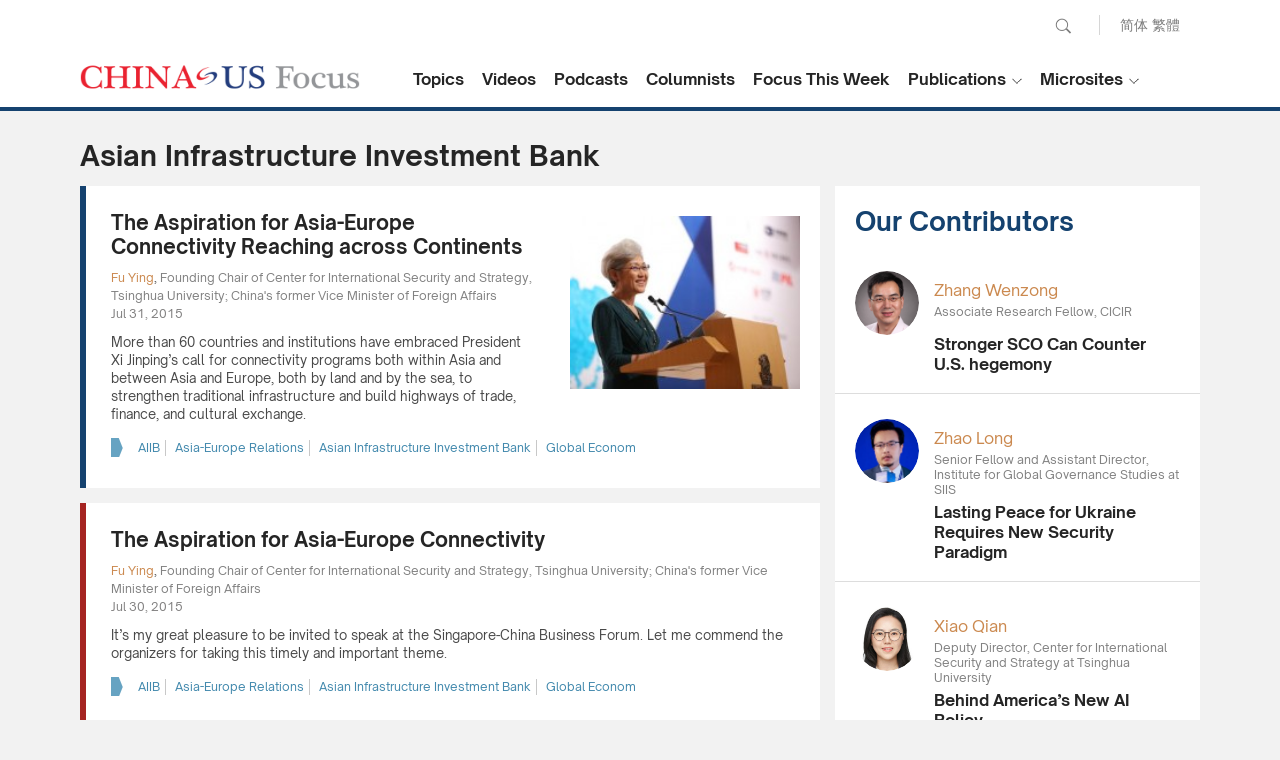

--- FILE ---
content_type: text/html; charset=utf-8
request_url: https://www.chinausfocus.com/tags/Asian+Infrastructure+Investment+Bank/
body_size: 23689
content:
<!doctype html>
<html>
<head>
<title>Asian Infrastructure Investment Bank - CHINA US Focus</title>
<meta charset="utf-8">
<meta name="viewport" content="width=device-width, initial-scale=1.0, maximum-scale=1.0, user-scalable=0" />
<meta http-equiv="X-UA-Compatible" content="IE=edge,chrome=1" />
<meta name="format-detection"content="telephone=yes">
<meta name="keywords" content="" />
<meta name="description" content="" />
<meta property="og:site_name" content="China-US Focus"/>
<meta property="og:url" content="https://www.chinausfocus.com/" />
<meta property="og:title" content="Asian Infrastructure Investment Bank" />
<meta property="og:type" content="website" />
<meta property="og:description" content="" />
<link rel="canonical" href="https://www.chinausfocus.com/tags/asian-infrastructure-investment-bank" >
<link rel="apple-touch-icon" href="/static/2017/images/icon.png">
<link rel="apple-touch-icon" sizes="72x72" href="/static/2017/images/icon_72.png">
<link rel="apple-touch-icon" sizes="114x114" href="/static/2017/images/icon@2x.png">
<link rel="apple-touch-icon-precomposed" href="/static/2017/images/icon.png">
<link rel="shortcut icon" sizes="196x196" href="/static/2017/images/icon@2x.png">
<link rel="shortcut icon" sizes="128x128" href="/static/2017/images/icon_72.png">
<link href="/static/2017/css/style.css?v20251014" rel="stylesheet" type="text/css">
<link href="/static/2017/css/channel.css?v20251014" rel="stylesheet" type="text/css">
<script src="/static/2017/js/jquery-1.11.3.min.js"></script>
<script src="/static/2017/js/chinausfocus_enSite.js"></script>
<!-- Google tag (gtag.js) -->
<script async src="https://www.googletagmanager.com/gtag/js?id=G-NPPEYDMNL3"></script>
<script>
  window.dataLayer = window.dataLayer || [];
  function gtag(){dataLayer.push(arguments);}
  gtag('js', new Date());

  gtag('config', 'G-NPPEYDMNL3');
</script>
</head>
<body>
    <div class="header"><a href="javascript:void(0)" class="menuBt_m"></a><a href="javascript:void(0)" class="searchBt_m"></a></div>
    <div class="mapBox_m">
        <div class="tit"><span class="font16 fb">Language :</span> <a href="https://www.chinausfocus.com/" class="dq">English</a> <a href="https://cn.chinausfocus.com/">简体</a> <a href="http://zh.chinausfocus.com/">繁體</a></div>
        <ul class="navlist">
            <li><a href="/">Home</a></li>
            <li><a href="/topics/">Topics</a></li>
            <li><a href="/videos/">Videos</a></li>
            <li><a href="/podcasts/">Podcasts</a></li>
            <li><a href="/authors/">Columnists</a></li>
            <li><a href="/s/focus-this-week/">Focus This Week</a></li>
        </ul>
        <ul class="navlist">
            <li class="tit fb font16">Publications :</li>
            <li><a href="/publication/">Research Reports</a></li>
            <li><a href="/magazine/">Focus Digest</a></li>
            <li><a href="/focus-recommends/">Focus Recommends</a></li>
        </ul>
        <ul class="navlist">
            <li class="tit fb font16">Microsites</li>
            <li><a href="/us-china-economic-ties/">China-US Trade</a></li>
            <li><a href="/south-china-sea/">South China Sea</a></li>
        </ul>
    </div>
    <div class="searchCoverbg">
        <div class="bgW overflowH">
            <div class="searchBar"><a href="javascript:void(0);" onclick="$('#search_news1').submit();return false;"
                    class="searchBt white">Go</a>
                <form action='/search.html' method="post" name="search_news1" id="search_news1">
                    <p class="input">
                        <input type="text" name="keyboard" value="" placeholder="Search" />
                        <input type="hidden" name="classid" value="1,2,3,4,5,11,12,29" />
                        <input type="hidden" name="show" value="title,smalltext,newstext,writer,keyboard" />
                        <input type="hidden" name="SubmitSearch" value="Search" />
                    </p>
                </form>
            </div>
        </div>
    </div>
    <div class="topBar">
        <div class="wrapMain forIndex">
            <form action='/search.html' method="post" name="search_news" id="search_news">
                <div class="pcTop">
                    <p class="pcSearch">
                        <input name="keyboard" type="text" id="keyboard" value="" placeholder="Search" class="inputSearch" />
                        <input type="hidden" name="classid" value="1,2,3,4,5,11,12,29" />
                        <input type="hidden" name="show" value="title,smalltext,newstext,writer,keyboard" />
                        <input type="hidden" name="SubmitSearch" value="Search" />
                        <a href="javascript:void(0);" class="pcSearchBt">Search</a>
                    </p>
                    <p class="language"><a href="https://cn.chinausfocus.com/">简体</a> <a href="https://zh.chinausfocus.com/">繁體</a></p>
                </div>
            </form>
            <div class="cl"></div>
            <a href="/" class="logo">CHINA US Focus</a>
            <div class="nav">
                <div class="navItem">
                    <a href="/topics/" class="navBtn fb">Topics</a>
                </div>
                <div class="navItem">
                    <a href="/videos/" class="navBtn fb">Videos</a>
                </div>
                <div class="navItem">
                    <a href="/podcasts/" class="navBtn fb">Podcasts</a>
                </div>
                <div class="navItem">
                    <a href="/authors/" class="navBtn fb">Columnists</a>
                </div>
                <div class="navItem">
                    <a href="/s/focus-this-week/" class="navBtn fb">Focus This Week</a>
                </div>
                <div class="navItem dropdownItem">
                    <a href="javascript:void(0)" class="navBtn fb">Publications</a>
                    <ul class="white dropdown">
                        <li><a href="/publication/">Research Reports</a></li>
                        <li><a href="/magazine/">Focus Digest</a></li>
                        <li><a href="/focus-recommends/">Focus Recommends</a></li>
                    </ul>
                </div>
                <div class="navItem dropdownItem">
                    <a href="javascript:void(0)" class="navBtn fb">Microsites</a>
                    <ul class="white dropdown">
                        <li><a href="/us-china-economic-ties/">China-US Trade</a></li>
                        <li><a href="/south-china-sea/">South China Sea</a></li>
                    </ul>
                </div>
            </div>
            <script type="text/javascript">
                $(".dropdownItem").hover(
                    function () {
                        $(this).toggleClass("open");
                    },
                    function () {
                        $(this).removeClass("open");
                    })

            </script>
        </div>
    </div>
    <!--headerend-->
<script type="text/javascript">
    $('#navname_0').addClass("dq");
</script>

<div class="wrapMain overflowH">
  <div class="channelTit">Asian Infrastructure Investment Bank</div>
  <div class="mainL">
    <div class="channelNewsList">
      <ul>

<li><a href="/finance-economy/the-aspiration-for-asia-europe-connectivity-reaching-across-continents"><div class="pic"><p><img src="/upload/2015/07/Fu-Ying-Singapore_200.jpg"></p ></div></a><div class="tit"><a href="/finance-economy/the-aspiration-for-asia-europe-connectivity-reaching-across-continents">The Aspiration for Asia-Europe Connectivity Reaching across Continents</a></div><div class="editerTxt">
<p><span class="name nameColor"><a href="/author/155/fu-ying.html">Fu Ying</a></span>, <span class="editerSum">Founding Chair of Center for International Security and Strategy, Tsinghua University; China's former Vice Minister of Foreign Affairs</span></p>
<p class="gray">Jul 31, 2015</p></div><p class="summary">More than 60 countries and institutions have embraced President Xi Jinping’s call for connectivity programs both within Asia and between Asia and Europe, both by land and by the sea, to strengthen traditional infrastructure and build highways of trade, finance, and cultural exchange.</p><div class="tag colorBlue"><a href="/tags/aiib/">AIIB</a><a href="/tags/Asia-Europe+Relations/"> Asia-Europe Relations</a><a href="/tags/Asian+Infrastructure+Investment+Bank/"> Asian Infrastructure Investment Bank</a><a href="/tags/Global+Econom/"> Global Econom</a></div></li>

<li><div class="tit"><a href="/news/the-aspiration-for-asia-europe-connectivity">The Aspiration for Asia-Europe Connectivity</a></div><div class="editerTxt">
<p><span class="name nameColor"><a href="/author/155/fu-ying.html">Fu Ying</a></span>, <span class="editerSum">Founding Chair of Center for International Security and Strategy, Tsinghua University; China's former Vice Minister of Foreign Affairs</span></p>
<p class="gray">Jul 30, 2015</p></div><p class="summary">It’s my great pleasure to be invited to speak at the Singapore-China Business Forum. Let me commend the organizers for taking this timely and important theme.</p><div class="tag colorBlue"><a href="/tags/aiib/">AIIB</a><a href="/tags/Asia-Europe+Relations/"> Asia-Europe Relations</a><a href="/tags/Asian+Infrastructure+Investment+Bank/"> Asian Infrastructure Investment Bank</a><a href="/tags/Global+Econom/"> Global Econom</a></div></li>

<li><a href="/foreign-policy/a-new-china-policy-for-the-philippines-post-2016"><div class="pic"><p><img src="/upload/2015/07/201507271054_XbQ8st.jpg"></p ></div></a><div class="tit"><a href="/foreign-policy/a-new-china-policy-for-the-philippines-post-2016">A New China Policy for the Philippines Post-2016?</a></div><div class="editerTxt">
<p><span class="name nameColor"><a href="/author/78/lucio-blanco-pitlo-iii.html">Lucio Blanco Pitlo III</a></span>, <span class="editerSum">President of Philippine Association for Chinese Studies, and Research Fellow at Asia-Pacific Pathways to Progress Foundation</span></p>
<p class="gray">Jul 20, 2015</p></div><p class="summary">The upcoming 2016 Philippine Presidential election will have significant bearing on the future of infrastructure development and relations in the South China Sea.  The next Philippines president may push closer to the U.S., while some want greater economic and humanitarian aid from China.</p><div class="tag colorBlue"><a href="/tags/aiib/">AIIB</a><a href="/tags/Asian+Infrastructure+Investment+Bank/"> Asian Infrastructure Investment Bank</a><a href="/tags/China-Philippines+Relations/"> China-Philippines Relations</a><a href="/tags/East+As/"> East As</a></div></li>

<li><div class="tit"><a href="/finance-economy/aiib-the-beginning-of-economic-challenge-to-the-u-s">AIIB – the Beginning of Economic Challenge to the U.S.</a></div><div class="editerTxt">
<p><span class="name nameColor"><a href="/author/36/sajjad-ashraf.html">Sajjad Ashraf</a></span>, <span class="editerSum">Former Adjunct Professor, National University of Singapore</span></p>
<p class="gray">Jul 14, 2015</p></div><p class="summary">The new AIIB reflects China’s opportunity to assist the developing world, but how China cooperates with India, and U.S. interests in the Asia Pacific, will determine the effectiveness of the new Bank.</p><div class="tag colorBlue"><a href="/tags/adb/">ADB</a><a href="/tags/AIIB/"> AIIB</a><a href="/tags/Asia-Pacific/"> Asia-Pacific</a><a href="/tags/Asian+Infrastructure+Investment+Bank/"> Asian Infrastructure Investment Bank</a><a href="/tags/China-US+Economic/"> China-US Economic</a></div></li>

<li><div class="tit"><a href="/finance-economy/aiib-could-be-win-win-game-for-china-and-us">AIIB Could Be A Win-win Game for China and U.S.</a></div><div class="editerTxt">
<p><span class="name nameColor"><a href="/author/10844/gong-ting.html">Gong Ting</a></span>, <span class="editerSum">Research Fellow, China Institute of International Studies</span></p>
<p class="gray">Jul 14, 2015</p></div><p class="summary">The key legal framework for the China-initiated regional multilateral institution – the Asian Infrastructure Investment Bank (AIIB) – was inked by representatives of the bank’s 57 founding members in Beijing last Monday. For China and the U.S., the AIIB is not about win-lose. A win-win result can be achieved if both sides are more open-minded.</p><div class="tag colorBlue"><a href="/tags/adb/">ADB</a><a href="/tags/AIIB/"> AIIB</a><a href="/tags/Asia-Pacific/"> Asia-Pacific</a><a href="/tags/Asian+Infrastructure+Investment+Bank/"> Asian Infrastructure Investment Bank</a><a href="/tags/IMF/"> IMF</a><a href="/tags/World+Bank/"> World Bank</a></div></li>

<li><div class="tit"><a href="/foreign-policy/please-dont-misread-the-name-of-the-game">Please Don’t Misread the Name of the Game</a></div><div class="editerTxt">
<p><span class="name nameColor"><a href="/author/49/wu-jianmin.html">Wu Jianmin</a></span>, <span class="editerSum">Former President, China Foreign Affairs University</span></p>
<p class="gray">Jun 12, 2015</p></div><p class="summary">Win-win cooperation has replaced wars and national self-interest, and that approach will make Asia economically stronger and benefit the entire globe.</p><div class="tag colorBlue"><a href="/tags/aiib/">AIIB</a><a href="/tags/Asian+Infrastructure+Investment+Bank/"> Asian Infrastructure Investment Bank</a><a href="/tags/China-US+Relations/"> China-US Relations</a><a href="/tags/One+Belt+One+Roa/"> One Belt One Roa</a></div></li>

<li><div class="tit"><a href="/peace-security/what-is-new-in-the-us-dods-report-on-chinas-military">What Is New in the US DOD’s Report on China’s Military</a></div><div class="editerTxt">
<p><span class="name nameColor"><a href="/author/59/zhao-weibin.html">Zhao Weibin</a></span>, <span class="editerSum">Researcher, PLA Academy of Military Science</span></p>
<p class="gray">May 20, 2015</p></div><p class="summary">The US DOD’s 15th report on China’s military, pushing China again into the rank of potential adversaries. Indeed, only the four militaries of the former Soviet Union, China, Iran, and North Korea have enjoyed the “privilege” of US DOD’s annual scrutiny. In addition to the monotonous description of the latest developments in Chinese armed forces, this year’s report has some new features.</p><div class="tag colorBlue"><a href="/tags/aiib/">AIIB</a><a href="/tags/Asian+Infrastructure+Investment+Bank/"> Asian Infrastructure Investment Bank</a><a href="/tags/Mil-Mil+Relations/"> Mil-Mil Relations</a><a href="/tags/TPP/"> TPP</a></div></li>

<li><div class="tit"><a href="/finance-economy/asia-games-not-zero-sum">Asia Games: Not Zero-Sum</a></div><div class="editerTxt">
<p><span class="name nameColor"><a href="/author/23/jeffrey-frankel.html">Jeffrey Frankel</a></span>, <span class="editerSum">Professor, Harvard University's Kennedy School of Government</span></p>
<p class="gray">May 14, 2015</p></div><p class="summary">Comparing the world’s two largest economies by “who’s on top” analysis is the wrong way view U.S. and Chinese leadership, and can even be a barrier to sensible policy, like IMF quota reform. The rules of the game now require a larger and more equal share in the governance of the international institutions.</p><div class="tag colorBlue"><a href="/tags/aiib/">AIIB</a><a href="/tags/Asian+Infrastructure+Investment+Bank/"> Asian Infrastructure Investment Bank</a><a href="/tags/IMF+Quota+and+Governance+Reform/"> IMF Quota and Governance Reform</a><a href="/tags/TPP/"> TPP</a></div></li>

<li><a href="/finance-economy/cooperation-not-competition"><div class="pic"><p><img src="/upload/2015/05/World-Bank_200.jpg"></p ></div></a><div class="tit"><a href="/finance-economy/cooperation-not-competition">Cooperation, not Competition</a></div><div class="editerTxt">
<p><span class="name nameColor"><a href="/author/120/zhang-monan.html">Zhang Monan</a></span>, <span class="editerSum">Deputy Director of Institute of American and European Studies, CCIEE</span></p>
<p class="gray">May 13, 2015</p></div><p class="summary">AIIB is redefining global relationships in finance, in an attempt to break through the profit-driven nature of capital and meet more needs for infrastructure investment, writes Zhang Monan.</p><div class="tag colorBlue"><a href="/tags/adb/">ADB</a><a href="/tags/AIIB/"> AIIB</a><a href="/tags/Asian+Infrastructure+Investment+Bank/"> Asian Infrastructure Investment Bank</a><a href="/tags/IMF/"> IMF</a></div></li>

<li><a href="/finance-economy/chinas-silky-indian-ocean-plans"><div class="pic"><p><img src="/upload/2015/03/china-silk-road_200.jpg"></p ></div></a><div class="tit"><a href="/finance-economy/chinas-silky-indian-ocean-plans">China’s Silky Indian Ocean Plans</a></div><div class="editerTxt">
<p><span class="name nameColor"><a href="/author/9/brahma-chellaney.html">Brahma Chellaney</a></span>, <span class="editerSum">Professor, Center for Policy Research</span></p>
<p class="gray">May 11, 2015</p></div><p class="summary">Under Xi, China has moved to a proactive posture to shape its external security environment, using trade and investment to expand its sphere of strategic influence while simultaneously asserting territorial and maritime claims against its neighbors. The Maritime Silk Road project is driven by his belief that the maritime domain holds the key to China achieving preeminence in Asia.</p><div class="tag colorBlue"><a href="/tags/aiib/">AIIB</a><a href="/tags/Asian+Infrastructure+Investment+Bank/"> Asian Infrastructure Investment Bank</a><a href="/tags/OBOR/"> OBOR</a><a href="/tags/South+Asia/"> South Asia</a><a href="/tags/South+China+Sea/"> South China Sea</a></div></li>

      </ul>
    <div class="pages"><a class="dq">1</a><a href="/tags/asian-infrastructure-investment-bank/1.html">2</a><a href="/tags/asian-infrastructure-investment-bank/2.html">3</a><a href="/tags/asian-infrastructure-investment-bank/1.html" class="gt"> &gt; </a><span class="disBlock">&nbsp;&nbsp;Total 28 (10 / Page)</span></div>
    </div>
  </div>
  <div class="mainR">
  <div id="indexmainR"><script type="text/javascript" src="/ajax/con_mainR.js"></script></div>
  </div>
  <div class="wrapMain">
  <div class="pagedesc"></div>
  </div>
</div>
<script>
	$(".tag a:last-child").css("border-right","none");
	$(".channelNewsList li:even").addClass("lineL_blue");
	$(".channelNewsList li:odd").addClass("lineL_red");
</script>
<div class="wrapFooterNav">
        <div class="wrapMain forIndex white">
            <div class="toTop" onclick="javascript:window.scrollTo(0,0);"><span>Back to Top</span></div>
            <ul class="footerNav" id="footerNav_1">
                <li class="titlogo"><img src="/static/2017/images/copyright_logo2.png" alt=""></li>
                <li class="dec">China-US Focus builds trust and understanding between the U.S. and China through open dialogue among thought leaders.</li>
            </ul>
            <ul class="footerNav" id="footerNav_2">
                <li class="tit">Our Offerings</li>
                <li><a href="/topics/">Topics</a></li>
                <li><a href="/videos/">Videos</a></li>
                <li><a href="/podcasts/">Podcasts</a></li>
                <li> <a href="/authors/">Columnists</a></li>
                <li><a href="/publication/">Research Reports</a></li>
                <li><a href="/magazine/">Focus Digest</a></li>
            </ul>

            <ul class="footerNav" id="footerNav_3">
                <li class="tit">Stay Connected</li>
                <li>
                    <!-- <div class="subscribeBox">
                        <input type="text" placeholder="Your Email Address" class="input">
                        <button type="submit" class="submitBtn"></button>
                    </div> -->
                    <!--Begin CTCT Sign-Up Form-->
                    <div id="success_message" style="margin: 10px auto; display:none;">
                        Thanks for signing up!
                    </div>
                    <div class="ctct-embed-signup form">
                        <form data-id="embedded_signup:form" class="ctct-custom-form Form" name="embedded_signup"
                            method="POST" action="https://visitor2.constantcontact.com/api/signup">
                            <div class="subscribeBox">
                                <!-- The following code must be included to ensure your sign-up form works properly. -->
                                <input data-id="ca:input" type="hidden" name="ca"
                                    value="2d60ce3c-cf6a-471c-a45e-cf235fe4f713">
                                <input data-id="list:input" type="hidden" name="list" value="20">
                                <input data-id="source:input" type="hidden" name="source" value="EFD">
                                <input data-id="required:input" type="hidden" name="required" value="list,email">
                                <input data-id="url:input" type="hidden" name="url" value="">
                                <p data-id="Email Address:p">
                                    <input data-id="Email Address:input" type="text" name="email" value=""
                                        placeholder="Your Email Address" class="input">
                                </p>
                                <button type="submit" class="submitBtn" data-enabled="enabled"></button>
                                <div>
                                </div>
                            </div>
                        </form>
                    </div>
                    <script type="text/javascript">
                        var localizedErrMap = {};
                        localizedErrMap['required'] = 'This field is required.';
                        localizedErrMap['ca'] = 'An unexpected error occurred while attempting to send email.';
                        localizedErrMap['email'] = 'Please enter your email address in name@email.com format.';
                        var postURL = 'https://visitor2.constantcontact.com/api/signup';
                    </script>
                    <script type="text/javascript"
                        src="https://static.ctctcdn.com/h/contacts-embedded-signup-assets/1.0.2/js/signup-form.js"></script>
                    <!--End CTCT Sign-Up Form-->
                </li>
                <li class="subscribeDec">Get the latest stories from China-US Focus weekly.</li>
                <li>
                    <div class="cl">
                        <a href="https://www.facebook.com/ChinaUSFocus/" class="shareIco s1" target="_blank">facebook</a>
                        <a href="https://twitter.com/chinausfocus" class="shareIco s2" target="_blank">twitter</a>
                        <a href="https://www.youtube.com/user/ChinaUSFocus" class="shareIco s3" target="_blank">youtube</a>
                    </div>
                </li>
            </ul>
        </div>
    </div>
    <!--wrapFooter end-->
    <div class="Copyright">
        <div class="wrapMain forIndex">2025 China-United States Exchange Foundation. All rights reserved. &nbsp;&nbsp; <span class="gray">|</span> &nbsp;&nbsp; <a href="/html/contactus.html">Contact Us</a></div>
    </div>
</body>
</html>